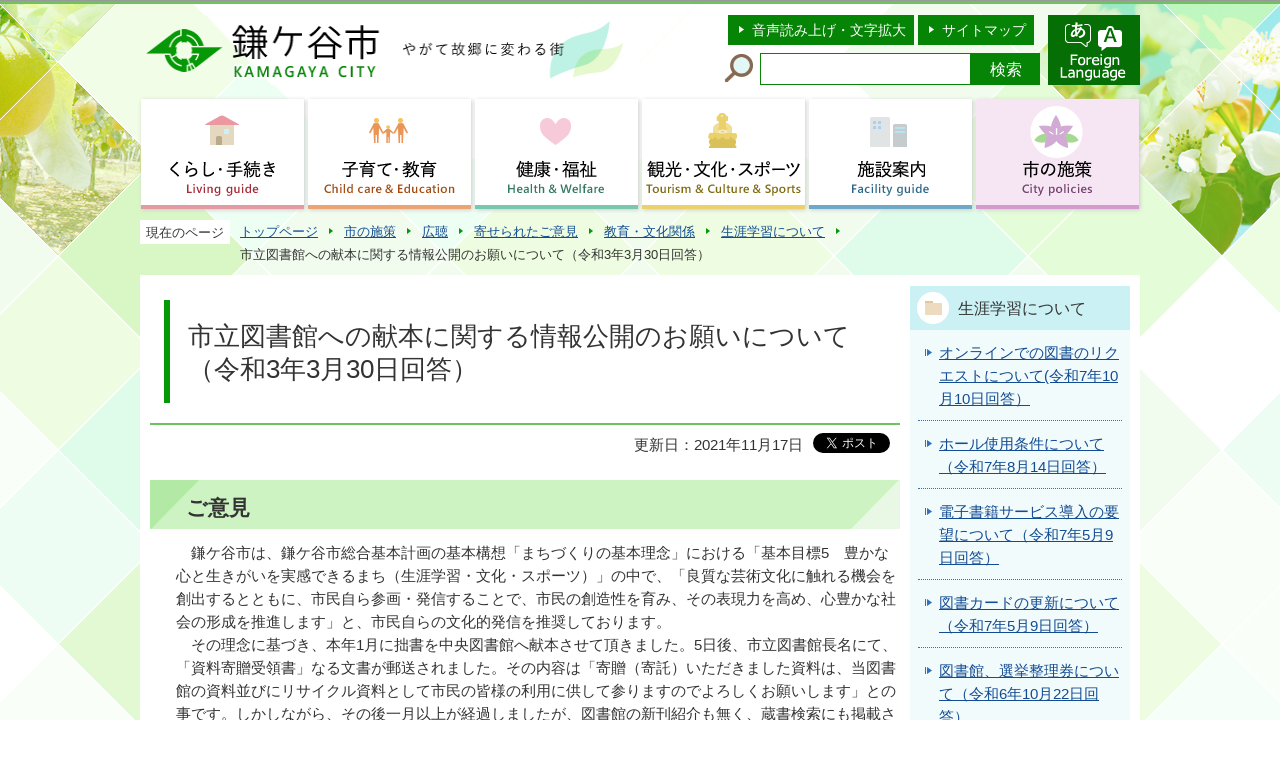

--- FILE ---
content_type: text/html
request_url: https://www.city.kamagaya.chiba.jp/sesakumidashi/kouchou/ikenkaitou/kyouiku-bunka/shogaigakushu/20210330.html
body_size: 5963
content:
<?xml version="1.0" encoding="UTF-8"?>
<!DOCTYPE html PUBLIC "-//W3C//DTD XHTML 1.0 Transitional//EN" "http://www.w3.org/TR/xhtml1/DTD/xhtml1-transitional.dtd">
<html lang="ja" xml:lang="ja" prefix="og: http://ogp.me/ns# article: http://ogp.me/ns/article#" xmlns="http://www.w3.org/1999/xhtml">
<head>
<meta http-equiv="content-type" content="text/html; charset=UTF-8" />
<meta http-equiv="content-language" content="ja" />
<meta http-equiv="Content-Style-Type" content="text/css" />
<meta http-equiv="Content-Script-Type" content="text/javascript" />
<meta name="Author" content="Kamagaya City" />


<link rel="stylesheet" type="text/css" media="all" href="/css/style.wysiwyg.css" />
<link rel="stylesheet" type="text/css" media="all" href="/css/style.tableconverter.css" />

<link rel="stylesheet" type="text/css" media="all" href="/css/style_base.css" />
<link rel="stylesheet" type="text/css" media="all" href="/css/style_main.css" />
<link rel="stylesheet" type="text/css" media="print" href="/css/style_print.css" />
<title>市立図書館への献本に関する情報公開のお願いについて（令和3年3月30日回答）｜鎌ケ谷市ホームページ</title>
<script type="text/javascript" src="/js/jquery-1.8.2.js"></script>
<script type="text/javascript" src="/js/gnavi.js"></script>
<script type="text/javascript" src="/js/jquery.hoverIntent.minified.js"></script>
<script type="text/javascript" src="/js/jquery.socialbutton-1.8.0.js"></script>



<script type="text/javascript" charset="utf-8" src="/js/cms.smartphone.js"></script>
<script type="text/javascript" src="/js/jquery.cookie.js" charset="Shift_JIS"></script>
<script type="text/javascript">
// <![CDATA[
$(document).ready(init_cms_smartphone_dispatch);
function init_cms_smartphone_dispatch() {
  cms.smartphone.dispatch('/smph/sesakumidashi/kouchou/ikenkaitou/kyouiku-bunka/shogaigakushu/20210330.html', 'ja');
}
// ]]>
</script>

<script type="text/javascript" src="/js/analyticscode.js" charset="utf-8"></script>
</head>
<body id="base">

<!-- scs_jyogai_start -->
<noscript>
<p class="jsmessage">鎌ケ谷市ホームページではJavaScriptを使用しています。JavaScriptの使用を有効にしていない場合は、一部の機能が正確に動作しない恐れがあります。<br />お手数ですがJavaScriptの使用を有効にしてください。</p>
</noscript>
<div class="blockjump"><a name="PTOP" id="PTOP"><img src="/images/spacer.gif" alt="このページの先頭です" width="1" height="1" /></a><img src="/images/spacer.gif" alt="サイトメニューここから" width="1" height="1" /></div>
<div id="blockskip">
<script type="text/javascript">
// <![CDATA[
$(function(){
	$("#blockskip a").focus(function(){
		$(this).parent()
			.animate(
				{
					height: '1.5em'
				},{
					duration: 'fast'
				}
			)
			.addClass("show");
	});
	$("#blockskip a")
		.blur(function(){
		$(this).parent()
			.animate(
				{
					height: '1px'
				},{
					duration: 'fast',
					complete: function(){
						$(this).removeClass("show");
					}
				}
			)
	});
});
// ]]>
</script>
<a href="#CONT">このページの本文へ移動</a>
</div>
<div class="baseall">
<!-- ▼ヘッダーここから▼ -->
<div class="headbg clearfix">
<div class="headbox clearfix">
<div id="h0title"><a href="/index.html"><img src="/images/c_title.png" alt="鎌ケ谷市　KAMAGAYA CITY　やがて故郷に変わる街" width="478" height="70" /></a></div>
<div class="headright clearfix">
<div class="headright-l clearfix">
<ul class="headlist clearfix">
<li><a href="http://www.zoomsight-sv2.jp/KMGY/controller/index.html#https://www.city.kamagaya.chiba.jp/">音声読み上げ・文字拡大</a></li>
<li class="lilast"><a href="/site_map.html">サイトマップ</a></li>
</ul>
<div class="search clearfix">
<form method="get" action="//www.google.co.jp/search" target="_blank">
<div class="search-txt">
<label for="query"><img src="/images/c_icon_head_search.png" width="30" height="30" alt="サイト内検索" /></label>
</div>
<div class="search-box"><input type="text" name="q" size="20" maxlength="200" value="" id="query" class="tbox" /><input type="submit" name="btnG" value="検索" class="fedbt" /><input type="hidden" name="sitesearch" value="www.city.kamagaya.chiba.jp/" /><input type="hidden" name="domains" value="www.city.kamagaya.chiba.jp/" /><input type="hidden" name="hl" value="ja" /><input type="hidden" name="num" value="20" /><input type="hidden" name="ie" value="UTF-8" /><input type="hidden" name="oe" value="UTF-8" /></div>
</form>
</div>
</div>
<p class="headright-r" lang="en" xml:lang="en"><a href="http://www.city.kamagaya.chiba.jp/foreign_language.html"><img src="/images/c_bt_multi.png" width="92" height="70" alt="Foreign Language" /></a></p>
</div><!-- /div headright -->
</div><!-- /div headbox -->
<!--▽グローバルナビ▽-->
<script type="text/javascript" src="/js/selectheader.js"></script>
<ul class="gnavi clearfix">
<li class="parent"><a href="/kurashi-tetsuzuki/index.html"><img src="/images/c_gnb01_off.png" width="163" height="110" alt="くらし・手続き　Living guide" /></a>
<div class="sub" id="gnavi01"><img src="/images/spacer.gif" alt="" width="1" height="1" /></div></li>
<li class="parent"><a href="/kosodate-kyouiku/index.html"><img src="/images/c_gnb02_off.png" width="163" height="110" alt="子育て・教育　Child care &amp; Education" /></a>
<div class="sub" id="gnavi02"><img src="/images/spacer.gif" alt="" width="1" height="1" /></div></li>
<li class="parent"><a href="/kenko-fukushi/index.html"><img src="/images/c_gnb03_off.png" width="163" height="110" alt="健康・福祉　Health &amp; Welfare" /></a>
<div class="sub" id="gnavi03"><img src="/images/spacer.gif" alt="" width="1" height="1" /></div></li>
<li class="parent"><a href="/kanko-bunka-sports/index.html"><img src="/images/c_gnb04_off.png" width="163" height="110" alt="観光・文化・スポーツ　Tourism &amp; Culture &amp; Sports" /></a>
<div class="sub" id="gnavi04"><img src="/images/spacer.gif" alt="" width="1" height="1" /></div></li>
<li class="parent"><a href="/sisetsu/index.html"><img src="/images/c_gnb05_off.png" width="163" height="110" alt="施設案内　Facility guide" /></a>
<div class="sub" id="gnavi05"><img src="/images/spacer.gif" alt="" width="1" height="1" /></div></li>
<li class="parent lilast"><a href="/sesakumidashi/index.html"><img src="/images/c_gnb06_off.png" width="163" height="110" alt="市の施策　City policies " /></a>
<div class="sub" id="gnavi06"><img src="/images/spacer.gif" alt="" width="1" height="1" /></div></li>
</ul>
<!--△グローバルナビ△-->
</div><!-- /div headbg -->
<div id="basewrap" class="clearfix">
<div class="guidance"><img src="/images/spacer.gif" alt="サイトメニューここまで" width="1" height="1" /></div>
<!--▽パンくずナビ▽-->
<ul class="pankuzu clearfix">
<li class="pk-txt">現在のページ</li>
<li><a href="/index.html">トップページ</a></li>
<li><a href="../../../../index.html">市の施策</a></li>
<li><a href="../../../index.html">広聴</a></li>
<li><a href="../../index.html">寄せられたご意見</a></li>
<li><a href="../index.html">教育・文化関係</a></li>
<li><a href="./index.html">生涯学習について</a></li>
<li class="pk-thispage">市立図書館への献本に関する情報公開のお願いについて（令和3年3月30日回答）</li>
</ul>
<!--△パンくずナビ△-->
<hr />
<!-- ▲ヘッダーここまで▲ -->
<div class="guidance"><a name="CONT" id="CONT"><img src="/images/spacer.gif" alt="本文ここから" width="1" height="1" /></a></div>
<!-- scs_jyogai_end -->
<div class="wrap clearfix">
<div id="main">



<div class="h1bg"><div><h1>市立図書館への献本に関する情報公開のお願いについて（令和3年3月30日回答）</h1></div></div>


<div class="basic-info clearfix">
<div class="basic-box">
<div class="update clearfix"><p class="update">更新日：2021年11月17日</p></div>

<!-- scs_jyogai_start -->
<script type="text/javascript" src="/js/socialbutton_set.js"></script>
<div class="socialmedia clearfix">
<div id="twitter"></div><!-- div id="facebook_like"></div -->
</div>
<!-- scs_jyogai_end -->
</div>
</div>


<div class="wysiwyg_wp"><div class="h2bg"><div><h2>ご意見</h2></div></div><p>　鎌ケ谷市は、鎌ケ谷市総合基本計画の基本構想「まちづくりの基本理念」における「基本目標5　豊かな心と生きがいを実感できるまち（生涯学習・文化・スポーツ）」の中で、「良質な芸術文化に触れる機会を創出するとともに、市民自ら参画・発信することで、市民の創造性を育み、その表現力を高め、心豊かな社会の形成を推進します」と、市民自らの文化的発信を推奨しております。<br />　その理念に基づき、本年1月に拙書を中央図書館へ献本させて頂きました。5日後、市立図書館長名にて、「資料寄贈受領書」なる文書が郵送されました。その内容は「寄贈（寄託）いただきました資料は、当図書館の資料並びにリサイクル資料として市民の皆様の利用に供して参りますのでよろしくお願いします」との事です。しかしながら、その後一月以上が経過しましたが、図書館の新刊紹介も無く、蔵書検索にも掲載されておりません。できましたら市民の献本（執筆者自らの書籍進呈）の採・不採用を誰が、どの様に決定されているのかをお聞かせください。</p><div class="h2bg"><div><h2>回答</h2></div></div><p>　本市では、図書の寄贈及び受け入れに関する事務手続きを「鎌ケ谷市立図書館資料寄贈及び寄託受入要領」に基づき進めております。<br />　また、当該要領において、図書館長は、資料の寄贈申込書を受け付けたときは、速やかに内容を審査して受け入れの可否を決定することとしております。<br />　今回、寄贈いただいた図書につきましても当該要領に基づき手続きを進め、受領書を発行いたしました。寄贈いただいた図書は採用を前提に登録作業を行うこととなっておりますが、現在、図書館では令和2年度末の資料データ確定に伴う作業を行っているため、登録作業は年度明けを予定しております。</p><p style="text-align: right">［担当　生涯学習推進課図書館］</p></div>









<div class="contact">
<h2>問い合わせ</h2>

<p class="contact-sec">総務企画部　秘書広報課　広報広聴室</p>
<p class="contact-add">〒273-0195　千葉県鎌ケ谷市新鎌ケ谷二丁目6番1号　市庁舎3階</p>
<p class="contact-tel"><strong>電話：</strong>047-445-1088</p>
<p class="contact-fax"><strong>ファクス：</strong>047-445-1193</p>
<p class="contact-form"><a class="innerLink" href="https://www.city.kamagaya.chiba.jp/cgi-bin/formmail/formmail.cgi?d=111011301120"><span class="contact-link2">お問い合わせメールフォーム</span></a></p>


</div>



<script type="text/javascript" src="/js/feedback.js"></script>
<!-- scs_jyogai_start -->
<form action="/cgi-bin/vote/vote.cgi" method="post" id="formmail" name="formmail" class="feedback" target="_blank">
<h2>このページについて</h2>
<fieldset class="fedd1">
<legend>市ホームページをより分かりやすいものにするために、このページの評価をお寄せください。〔１つ選択〕</legend>
<input type="radio" name="question1" value="分かりやすかった" id="q1-point4" checked="checked" /><label for="q1-point4">分かりやすかった</label>
<input type="radio" name="question1" value="参考になった" id="q1-point3" /><label for="q1-point3">参考になった</label>
<input type="radio" name="question1" value="参考にならなかった" id="q1-point2" /><label for="q1-point2">参考にならなかった</label>
<input type="radio" name="question1" value="分かりにくかった" id="q1-point1" /><label for="q1-point1">分かりにくかった</label>
</fieldset>
<div>
<input type="hidden" name="url" value="/sesakumidashi/kouchou/ikenkaitou/kyouiku-bunka/shogaigakushu/20210330.html" />
<input type="hidden" name="title" value="市立図書館への献本に関する情報公開のお願いについて（令和3年3月30日回答）" />
<input type="hidden" name="tanto" value="総務企画部　秘書広報課　広報広聴室" />
<input type="hidden" name="hyoukatime" value="" />
</div>
<script type="text/javascript" src="/js/feedback_bt.js"></script>
<noscript>
<div class="submitbox"><input type="submit" name="submit" class="fedbt" value="送信" /></div>
</noscript>
</form>
<!-- scs_jyogai_end -->





<!-- scs_jyogai_start -->
<div class="guidance"><img src="/images/spacer.gif" alt="本文ここまで" width="1" height="1" /></div>
<!-- scs_jyogai_end -->
</div><!-- /div main -->
<hr />
<div id="localnavi">
<!-- scs_jyogai_start -->
<div class="guidance"><img src="/images/spacer.gif" alt="サブナビゲーションここから" width="1" height="1" /></div>
<!-- ▽ローカルナビ▽ -->
<div class="losubnavi">
<h2><span>生涯学習について</span></h2>
<ul>
<li><a href="/sesakumidashi/kouchou/ikenkaitou/kyouiku-bunka/shogaigakushu/20251010.html"><span class="sblock">オンラインでの図書のリクエストについて(令和7年10月10日回答）</span></a></li>
<li><a href="/sesakumidashi/kouchou/ikenkaitou/kyouiku-bunka/shogaigakushu/20250814.html"><span class="sblock">ホール使用条件について（令和7年8月14日回答）</span></a></li>
<li><a href="/sesakumidashi/kouchou/ikenkaitou/kyouiku-bunka/shogaigakushu/20250509-2.html"><span class="sblock">電子書籍サービス導入の要望について（令和7年5月9日回答）</span></a></li>
<li><a href="/sesakumidashi/kouchou/ikenkaitou/kyouiku-bunka/shogaigakushu/20250509-1.html"><span class="sblock">図書カードの更新について（令和7年5月9日回答）</span></a></li>
<li><a href="/sesakumidashi/kouchou/ikenkaitou/kyouiku-bunka/shogaigakushu/20241022.html"><span class="sblock">図書館、選挙整理券について（令和6年10月22日回答）</span></a></li>
<li><a href="/sesakumidashi/kouchou/ikenkaitou/kyouiku-bunka/shogaigakushu/admin20230206.html"><span class="sblock">中央図書館のトイレについて（令和5年2月6日回答）</span></a></li>
<li><a href="/sesakumidashi/kouchou/ikenkaitou/kyouiku-bunka/shogaigakushu/admin20230113.html"><span class="sblock">東部学習センターのふれあい広場（学習スペース）について（令和5年1月13日回答）</span></a></li>
<li><a href="/sesakumidashi/kouchou/ikenkaitou/kyouiku-bunka/shogaigakushu/20221116.html"><span class="sblock">東部学習センター内リラクゼーションルームについて（令和4年11月16日回答）</span></a></li>
<li><a href="/sesakumidashi/kouchou/ikenkaitou/kyouiku-bunka/shogaigakushu/admin20220929.html"><span class="sblock"> 東部学習センター（女子用シャワー）について（令和4年9月29日回答）</span></a></li>
<li><a href="/sesakumidashi/kouchou/ikenkaitou/kyouiku-bunka/shogaigakushu/admin20220810.html"><span class="sblock"> 東部学習センター入り口への掛け時計の設置について（令和4年8月10日回答）</span></a></li>
<li><a href="/sesakumidashi/kouchou/ikenkaitou/kyouiku-bunka/shogaigakushu/20220701.html"><span class="sblock">市内における学習スペースの拡張と環境について（令和4年7月1日回答）</span></a></li>
<li><a href="/sesakumidashi/kouchou/ikenkaitou/kyouiku-bunka/shogaigakushu/20220510.html"><span class="sblock">公民館の利用手続きについて（令和4年5月10日回答）</span></a></li>
<li><a href="/sesakumidashi/kouchou/ikenkaitou/kyouiku-bunka/shogaigakushu/20220215-2.html"><span class="sblock">公民館のトイレについて（令和4年2月15日回答）</span></a></li>
<li><a href="/sesakumidashi/kouchou/ikenkaitou/kyouiku-bunka/shogaigakushu/20211111.html"><span class="sblock">市立図書館東部分館の休館について（令和3年11月11日回答）</span></a></li>
<li><span class="sblock">市立図書館への献本に関する情報公開のお願いについて（令和3年3月30日回答）</span></li>
<li><a href="/sesakumidashi/kouchou/ikenkaitou/kyouiku-bunka/shogaigakushu/20180905.html"><span class="sblock">東部学習センター・視聴覚室の備品について（平成30年9月5日回答）</span></a></li>
<li><a href="/sesakumidashi/kouchou/ikenkaitou/kyouiku-bunka/shogaigakushu/20180208.html"><span class="sblock">図書館のインターネットサービスの機能について（平成30年2月8日回答）</span></a></li>
<li><a href="/sesakumidashi/kouchou/ikenkaitou/kyouiku-bunka/shogaigakushu/20170810.html"><span class="sblock">東初富公民館外壁・屋上防水改修工事に伴う駐車場の減少について（平成29年8月10日回答）</span></a></li>
</ul>
</div>
<!-- △ローカルナビ△ -->
<!-- ▽レコメンド▽ -->
<div class="lobgbox lorecommend">
<h2 class="h2txt">このページを見ている人はこんなページも見ています</h2>
<ul>
<li class="pagelinkin"><a href="/sesakumidashi/kouchou/ikenkaitou/kyouiku-bunka/shogaigakushu/20220215-2.html"> 公民館のトイレについて（令和4年2月15日回答）</a></li>
<li class="pagelinkin"><a href="/anzen_anshin/shobohonbu/koshukai_shiken/kyu-meikousyu/futuzyoukyu.html"> 普通・上級救命講習</a></li>
<li class="pagelinkin"><a href="/footer_website/accessibility/jis202203/checklist.html"> 達成基準チェックリスト一覧</a></li>
</ul>
</div>
<!-- △レコメンド△ -->
<p class="linkbttxt lojoho"><a href="/footer_website/joho.html">情報が<br />見つからないときは</a></p>
<div class="guidance"><img src="/images/spacer.gif" alt="サブナビゲーションここまで" width="1" height="1" /></div>
<!-- scs_jyogai_end -->
</div><!-- /div localnavi -->
<hr />
</div><!-- /div wrap -->
</div><!-- /div basewrap -->
<!-- scs_jyogai_start -->
<div class="tothispage clearfix"><div><a href="#PTOP">ページの先頭へ</a></div></div>
<!-- ▼フッターここから▼ -->
<div class="newpara guidance"><img src="/images/spacer.gif" alt="以下フッターです。" width="1" height="1" /></div>
<div class="footbgall">
<div class="footbg clearfix">
<div class="footadd clearfix">
<div class="foottitle clearfix">
<h2 class="h2img"><img src="/images/c_title_foot.png" alt="鎌ケ谷市役所" width="250" height="46" /></h2>
<ul class="foot-li clearfix">
<li class="pagelinkin"><a href="/sisetsu/gyousei-shisetsu/shiyakusyo/index.html">市役所案内</a></li>
<li class="pagelinkin"><a href="/footer_website/kakuka_mokuji.html">各課のページ</a></li>
</ul>
</div>
<address>〒273-0195　千葉県鎌ケ谷市新鎌ケ谷二丁目6番1号<br />代表電話：047-445-1141<br />ファクス：047-445-1400<br />開庁時間：月曜日から金曜日の午前8時30分から午後5時まで<br />法人番号8000020122246</address>
</div>
<ul class="footlist">
<li class="pagelinkin"><a href="/footer_website/site.html">このウェブサイトについて</a></li>
<li class="pagelinkin"><a href="/footer_website/accessibility/index.html">ウェブアクセシビリティ</a></li>
<li class="pagelinkin"><a href="/footer_website/header_riyou.html">利用案内</a></li>
<li class="pagelinkin"><a href="/footer_website/link.html">リンク集</a></li>
</ul>
<div class="f0copy" lang="en" xml:lang="en">&copy; 2018 Kamagaya City.</div>
</div><!-- /div footbg -->
</div><!-- /div footbgall -->
<div class="f0guidance"><img src="/images/spacer.gif" alt="フッターここまで" width="1" height="1" /><a href="#PTOP"><img src="/images/spacer.gif" alt="ページの先頭へ" width="1" height="1" /></a></div>
<!-- ▲フッターここまで▲ -->
</div><!-- /div baseall -->
<!-- scs_jyogai_end -->

<script type="text/javascript" src="/_Incapsula_Resource?SWJIYLWA=719d34d31c8e3a6e6fffd425f7e032f3&ns=1&cb=2053713326" async></script></body>
</html>

--- FILE ---
content_type: application/javascript
request_url: https://www.city.kamagaya.chiba.jp/js/feedback_bt.js
body_size: -118
content:
document.write(
		'<div class="submitbox"><input type="submit" class="fedbt" value="送信" onclick="javascript:check();"></div>');
